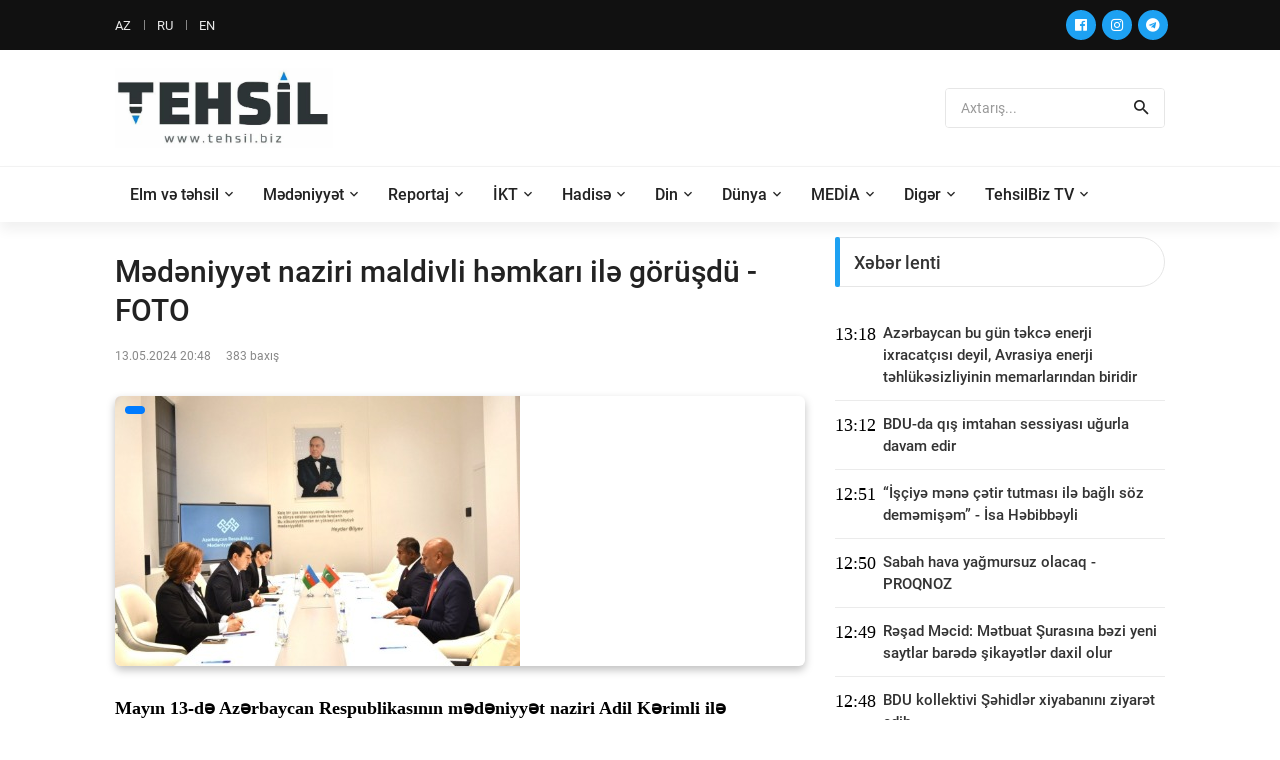

--- FILE ---
content_type: text/html; charset=utf-8
request_url: https://tehsil.biz/news/az/75308/Mdniyyt-naziri-maldivli-hmkar-il-grd-FOTO
body_size: 16341
content:
<!DOCTYPE html>
<head>
<meta name="author" content="">
<meta name="description" content="">
<meta name="theme-color" content="#1da1f2">
<meta http-equiv="Content-Type" content="text/html;charset=UTF-8"/>
<meta name="viewport" content="width=device-width, initial-scale=1.0">
<title>Mədəniyyət naziri maldivli həmkarı ilə görüşdü - FOTO</title>

<meta property="og:url" 		content="https://www.tehsil.biz/news/az/75308/Mdniyyt-naziri-maldivli-hmkar-il-grd-FOTO" /> 
<meta property="og:title" 		content="Mədəniyyət naziri maldivli həmkarı ilə görüşdü - FOTO" /> 
<meta property="og:description" content="" /> 
<meta property="og:image" 		content="https://tehsil.biz/uploads/news/small/news_20240513084811.jpg" />

<meta name="description" 		content="">
<meta name="keywords" 			content="">

<!-- Favicon -->
<link rel="shortcut icon" type="image/x-icon" href="/fav.png" />

<!-- Stylesheet CSS -->
<link rel="stylesheet" type="text/css" href="/templates/default/css/bootstrap.min.css">
<link rel="stylesheet" type="text/css" href="/templates/default/fonts/fontawesome-5.0.8/css/fontawesome-all.min.css">
<link rel="stylesheet" type="text/css" href="/templates/default/fonts/iconic/css/material-design-iconic-font.min.css">
<link rel="stylesheet" type="text/css" href="/templates/default/css/animate.css">
<link rel="stylesheet" type="text/css" href="/templates/default/css/hamburgers.min.css">
<link rel="stylesheet" type="text/css" href="/templates/default/css/animsition.min.css">
<link rel="stylesheet" type="text/css" href="/templates/default/css/util.min.css">
<link rel="stylesheet" type="text/css" href="/templates/default/css/stylesheet.css?v=dsldddddldds">
</head>
<body>

<!-- Animsition Loader 
<div class="animsition-preloader">
	<div><div class="utf-spinner-one"></div></div>
</div>
-->

<!-- Header -->
<header> 
  <!-- Header desktop -->
  <div class="utf-container-menu-block">
    <div class="topbar">
      <div class="utf-content-topbar container h-100">
        <div class="utf-left-topbar">
            <a class="utf-left-topbar-item" href="/lang/az">AZ</a><a class="utf-left-topbar-item" href="/lang/ru">RU</a><a class="utf-left-topbar-item" href="/lang/en">EN</a>		</div>
        <div class="utf-right-topbar"> 
			<a target="_blank" href="https://www.facebook.com/bizimtehsilimiz/"><span class="fab fa-facebook"></span></a>
			<a target="_blank" href="https://instagram.com/tehsil.biz"><span class="fab fa-instagram"></span></a>
			<a target="_blank" href="https://t.me/TehsilBiz"><span class="fab fa-telegram"></span></a>			
		</div>
      </div>
    </div>
    
    <!-- Header Mobile -->
    <div class="utf-wrap-header-mobile"> 
      <!-- Logo moblie -->
      <div class="logo-mobile"><a href="/"><img src="/templates/default/images/logo-tehsil.png" alt="Logo"></a></div>
      
      <!-- Button show menu -->
      <div class="btn-show-menu-mobile hamburger hamburger--squeeze m-r--8"> 
		  <span class="hamburger-box"> 
			<span class="hamburger-inner"></span> 
		  </span> 
	  </div>
    </div>
    <!-- Menu Mobile -->
    <div class="menu-mobile">
		<ul class="main-menu-m">
								<li>
						<a href="/category/az/1/Elm-v-thsil">
							Elm və təhsil						</a>
													<ul class="sub-menu-m">
																		<li>
											<a href="/category/az/8/Mktbqdr-thsil">
												Məktəbəqədər təhsil											</a>
										</li>
																				<li>
											<a href="/category/az/9/Mktblr">
												Məktəblər											</a>
										</li>
																				<li>
											<a href="/category/az/10/Ali-thsil">
												Ali təhsil											</a>
										</li>
																				<li>
											<a href="/category/az/12/Kolleclr">
												Kolleclər											</a>
										</li>
																				<li>
											<a href="/category/az/30/Pe-thsili">
												Peşə təhsili											</a>
										</li>
																				<li>
											<a href="/category/az/42/Hrbi-thsili">
												Hərbi təhsili											</a>
										</li>
										
							</ul>
							<span class="arrow-main-menu-m"> <i class="fa fa-angle-right" aria-hidden="true"></i> </span>
												</li>
										<li>
						<a href="/category/az/7/Mdniyyt">
							Mədəniyyət						</a>
											</li>
										<li>
						<a href="/category/az/19/Reportaj">
							Reportaj						</a>
													<ul class="sub-menu-m">
																		<li>
											<a href="/category/az/34/Msahib">
												Müsahibə											</a>
										</li>
										
							</ul>
							<span class="arrow-main-menu-m"> <i class="fa fa-angle-right" aria-hidden="true"></i> </span>
												</li>
										<li>
						<a href="/category/az/25/KT">
							İKT						</a>
											</li>
										<li>
						<a href="/category/az/26/Hadis">
							Hadisə						</a>
											</li>
										<li>
						<a href="/category/az/29/Din">
							Din						</a>
											</li>
										<li>
						<a href="/category/az/31/Dnya">
							Dünya						</a>
													<ul class="sub-menu-m">
																		<li>
											<a href="/category/az/44/test113">
												test113											</a>
										</li>
										
							</ul>
							<span class="arrow-main-menu-m"> <i class="fa fa-angle-right" aria-hidden="true"></i> </span>
												</li>
										<li>
						<a href="/category/az/33/MEDA">
							MEDİA						</a>
											</li>
										<li>
						<a href="/category/az/36/Digr">
							Digər						</a>
													<ul class="sub-menu-m">
																		<li>
											<a href="/category/az/4/Xaricd-thsil">
												Xaricdə təhsil											</a>
										</li>
																				<li>
											<a href="/category/az/5/Video-xbrlr">
												Video xəbərlər											</a>
										</li>
																				<li>
											<a href="/category/az/6/Elanlar">
												Elanlar											</a>
										</li>
																				<li>
											<a href="/category/az/14/ikaytlr">
												Şikayətlər											</a>
										</li>
																				<li>
											<a href="/category/az/15/Maraql">
												Maraqlı											</a>
										</li>
																				<li>
											<a href="/category/az/16/Dvlt-qulluu">
												Dövlət qulluğu											</a>
										</li>
																				<li>
											<a href="/category/az/23/Aradrma">
												Araşdırma											</a>
										</li>
																				<li>
											<a href="/category/az/24/Mllif-yazlar">
												Müəllif yazıları											</a>
										</li>
																				<li>
											<a href="/category/az/28/Blglrd-thsil">
												Bölgələrdə təhsil											</a>
										</li>
																				<li>
											<a href="/category/az/32/Salamlq">
												Sağlamlıq											</a>
										</li>
																				<li>
											<a href="/category/az/35/Faydal-materiallar">
												Faydalı materiallar											</a>
										</li>
																				<li>
											<a href="/category/az/39/Thsild-idman">
												Təhsildə idman											</a>
										</li>
																				<li>
											<a href="/category/az/40/Statistika">
												Statistika											</a>
										</li>
																				<li>
											<a href="/category/az/41/Tarix">
												Tarix											</a>
										</li>
										
							</ul>
							<span class="arrow-main-menu-m"> <i class="fa fa-angle-right" aria-hidden="true"></i> </span>
												</li>
										<li>
						<a href="/category/az/38/TehsilBiz-TV">
							TehsilBiz TV						</a>
											</li>
							</ul>
    </div>
    
    <!--  -->
    <div class="wrap-logo container"> 
      <!-- Logo desktop -->
      <div class="logo"> <a href="/"><img src="/templates/default/images/logo-tehsil.png" height="80" alt="LOGO"></a> </div>
      
      <!-- Banner Ad -->
      <div class="utf-ad-banner-header"> 

						
			<div class="pos-relative __news-search-aera size-a-2 bo-1-rad-4 of-hidden bocl11 cs_search">
			
				<form method="POST" action="/search" style="height: 38px;">
					<input class="f1-s-1 cl6 plh9 s-full p-l-15 p-r-45" type="text" autocomplete="off" name="search_text" placeholder="Axtarış...">
					<button class="flex-c-c size-a-1 ab-t-r fs-20 cl2 hov-cl10 trans-03"> <i class="zmdi zmdi-search"></i> </button>
				</form>
				
			</div>
		
	
	  </div>
    </div>
    
    <!--  -->
    <div class="utf-wrap-main-nav">
      <div class="main-nav"> 
        <!-- Menu desktop -->
        <nav class="utf-menu-desktop"> <a class="logo-stick" href="/"> <img src="/templates/default/images/logo-tehsil.png" alt="LOGO"> </a>
          <ul class="main-menu">
							
				
				
				<li>
					<a href="/category/az/1/Elm-v-thsil" class="nav-link" id="dropdown_1" data-toggle="dropdown_" aria-haspopup="true" aria-expanded="false" >Elm və təhsil</a>
								<ul class="sub-menu">
												<li><a  href="/category/az/8/Mktbqdr-thsil">Məktəbəqədər təhsil</a></li>
														<li><a  href="/category/az/9/Mktblr">Məktəblər</a></li>
														<li><a  href="/category/az/10/Ali-thsil">Ali təhsil</a></li>
														<li><a  href="/category/az/12/Kolleclr">Kolleclər</a></li>
														<li><a  href="/category/az/30/Pe-thsili">Peşə təhsili</a></li>
														<li><a  href="/category/az/42/Hrbi-thsili">Hərbi təhsili</a></li>
							
				</ul>
								</li>
								
				
				
				<li>
					<a class="nav-link" href="/category/az/7/Mdniyyt" >Mədəniyyət</a>
								</li>
								
				
				
				<li>
					<a href="/category/az/19/Reportaj" class="nav-link" id="dropdown_19" data-toggle="dropdown_" aria-haspopup="true" aria-expanded="false" >Reportaj</a>
								<ul class="sub-menu">
												<li><a  href="/category/az/34/Msahib">Müsahibə</a></li>
							
				</ul>
								</li>
								
				
				
				<li>
					<a class="nav-link" href="/category/az/25/KT" >İKT</a>
								</li>
								
				
				
				<li>
					<a class="nav-link" href="/category/az/26/Hadis" >Hadisə</a>
								</li>
								
				
				
				<li>
					<a class="nav-link" href="/category/az/29/Din" >Din</a>
								</li>
								
				
				
				<li>
					<a href="/category/az/31/Dnya" class="nav-link" id="dropdown_31" data-toggle="dropdown_" aria-haspopup="true" aria-expanded="false" >Dünya</a>
								<ul class="sub-menu">
												<li><a  href="/category/az/44/test113">test113</a></li>
							
				</ul>
								</li>
								
				
				
				<li>
					<a class="nav-link" href="/category/az/33/MEDA" >MEDİA</a>
								</li>
								
				
				
				<li>
					<a href="/category/az/36/Digr" class="nav-link" id="dropdown_36" data-toggle="dropdown_" aria-haspopup="true" aria-expanded="false" >Digər</a>
								<ul class="sub-menu">
												<li><a  href="/category/az/4/Xaricd-thsil">Xaricdə təhsil</a></li>
														<li><a  href="/category/az/5/Video-xbrlr">Video xəbərlər</a></li>
														<li><a  href="/category/az/6/Elanlar">Elanlar</a></li>
														<li><a  href="/category/az/14/ikaytlr">Şikayətlər</a></li>
														<li><a  href="/category/az/15/Maraql">Maraqlı</a></li>
														<li><a  href="/category/az/16/Dvlt-qulluu">Dövlət qulluğu</a></li>
														<li><a  href="/category/az/23/Aradrma">Araşdırma</a></li>
														<li><a  href="/category/az/24/Mllif-yazlar">Müəllif yazıları</a></li>
														<li><a  href="/category/az/28/Blglrd-thsil">Bölgələrdə təhsil</a></li>
														<li><a  href="/category/az/32/Salamlq">Sağlamlıq</a></li>
														<li><a  href="/category/az/35/Faydal-materiallar">Faydalı materiallar</a></li>
														<li><a  href="/category/az/39/Thsild-idman">Təhsildə idman</a></li>
														<li><a  href="/category/az/40/Statistika">Statistika</a></li>
														<li><a  href="/category/az/41/Tarix">Tarix</a></li>
							
				</ul>
								</li>
								
				
				
				<li>
					<a class="nav-link" href="/category/az/38/TehsilBiz-TV" >TehsilBiz TV</a>
								</li>
				          </ul>
        </nav>
      </div>
    </div>
  </div>
</header>

<!-- Content -->
<section class="bg0 p-b-40 p-t-15 cs_container">
	<div class="container">
		<div class="row justify-content-center">
			<div class="col-md-10 col-lg-8 p-b-30">
				<div class="p-r-0-sr991"> 
				
					<div class="p-b-30 bad-bor1 m-b-40"> 
						<h3 class="f1-l-3 cl2 p-b-16 p-t-15 respon2">
							Mədəniyyət naziri maldivli həmkarı ilə görüşdü - FOTO						</h3>
						<div class="flex-wr-s-s p-b-30"> 
							<span class="f1-s-3 cl8 m-r-15"> 
								<span>13.05.2024 20:48</span> 
							</span> 
							
							<span class="f1-s-3 cl8 m-r-15">
								383 baxış							</span> 
						
						</div>
			
														<div class="wrap-pic-max-w m-b-30 pos-relative">
									<span class="dis-sub-item-tag">
																			</span> 
									<img src="/uploads/news/small/news_20240513084811.jpg" alt="IMG"> 
								</div>
														
						
						<div class="row" style="width: 100%;">
							<div class="col-md-12 cs_content_news_col cs_content_photo_size">
								<p><strong>Mayın 13-də Azərbaycan Respublikasının mədəniyyət naziri Adil Kərimli ilə &ldquo;Şuşa &ndash;İslam d&uuml;nyasının mədəniyyət paytaxtı 2024&rdquo; ilinin rəsmi a&ccedil;ılış mərasimi &ccedil;ər&ccedil;ivəsində &ouml;lkəmizdə səfərdə olan Maldiv Respublikasının dhivehi dili, mədəniyyət və irs naziri Adam Nasir İbrahim arasında ikitərəfli g&ouml;r&uuml;ş ke&ccedil;irilib.</strong></p>

<p>Nazirlikdən&nbsp;<strong>&quot;Tehsil.biz&quot;</strong>ə&nbsp;verilən məlumata g&ouml;rə, qonağı salamlayan nazir &ldquo;Şuşa &ndash; İslam d&uuml;nyasının mədəniyyət paytaxtı 2024&rdquo; ilinin rəsmi a&ccedil;ılış mərasimində iştirakına g&ouml;rə təşəkk&uuml;r&uuml;n&uuml; bildirib.</p>

<ul>
</ul>

<p>Azərbaycanın Şuşa şəhərinin tarixi-mədəni zənginliklərindən s&ouml;z a&ccedil;an nazir bu qədim şəhərin xalqımıza bəxş etdiyi g&ouml;rkəmli mədəniyyət və ədəbiyyat xadimləri haqqında məlumat verib.</p>

<p>Nazir bu il Azərbaycanın qlobal əhəmiyyətli bir tədbirə &ndash; BMT-nin İqlim Dəyişmələri &uuml;zrə &Ccedil;ər&ccedil;ivə Konvensiyası Tərəflər Konfransının 29-cu sessiyasına (COP29) ev sahibliyi edəcəyi diqqətə &ccedil;atdırılıb. Bildirilib ki, COP29-da iqlim dəyişikliyinin mədəniyyət sahəsinə təsiri, habelə ətraf m&uuml;hitin qorunmasında mədəniyyətin rolu məsələləri ilə bağlı x&uuml;susi m&uuml;zakirələr aparılacaq.</p>

<p>Maldiv Respublikasının dhivehi dili, mədəniyyət və irs naziri Adam Nasir İbrahim &ouml;lkəmizə səfərindən məmnunluğunu bildirib, &ldquo;Şuşa &ndash; İslam d&uuml;nyasının mədəniyyət paytaxtı 2024&rdquo; ilinin rəsmi a&ccedil;ılışının y&uuml;ksək səviyyədə təşkilinə g&ouml;rə təbriklərini &ccedil;atdırıb.</p>

<p>Qonaq nazir &ouml;lkəmizlə mədəni əməkdaşlıqda maraqlı olduqlarını deyib, mədəniyyət g&uuml;nlərinin təşkili ilə bağlı fikir m&uuml;badiləsi aparılıb.</p>

<p><a data-id="0" href="https://apa.az/storage/news/2024/may/13/resize/66423f50a523266423f50a5233171561761666423f50a523066423f50a5231.jpeg" title=""><img alt="Mədəniyyət naziri maldivli həmkarı ilə görüşüb" src="https://apa.az/storage/news/2024/may/13/big/66423f50a523266423f50a5233171561761666423f50a523066423f50a5231.jpeg" /></a></p>
							</div>
						</div>
						
												
						
												
						<div class="row">
							<div class="col-md-12 mt-4">
								<!-- Go to www.addthis.com/dashboard to customize your tools --> <script type="text/javascript" src="//s7.addthis.com/js/300/addthis_widget.js#pubid=ra-5fd9e418602f2bc4"></script>
								<!-- Go to www.addthis.com/dashboard to customize your tools --> <div class="addthis_inline_share_toolbox"></div>
							</div>
						</div>
						
					</div>
				</div>
			</div>
			<div class="col-md-10 col-lg-4 p-b-30">
				<div class="p-b-23" style="
	max-height: 1000px; 
	overflow-x: hidden;
    overflow-y: visible;
">
	<div class="how2 how2-cl2 flex-s-c">
		<h3 class="f1-m-2 cl3 tab01-title">
			Xəbər lenti		</h3>
	</div>
	<ul class="p-t-35">
		
						<li class="flex-wr-sb-s bad-bor1 m-b-12 p-b-12">
					<div class="size-a-8">
						13:18					</div>
					<a href="/news/az/87781/Azrbaycan-bu-gn-tkc-enerji-ixracats-deyil-Avrasiya-enerji-thlksizliyinin-memarlarndan-biridir" class="size-w-3 f1-s-7 cl3 hov-cl10 trans-03">
						Azərbaycan bu gün təkcə enerji ixracatçısı deyil, Avrasiya enerji təhlükəsizliyinin memarlarından biridir					</a> 
				</li>  
								<li class="flex-wr-sb-s bad-bor1 m-b-12 p-b-12">
					<div class="size-a-8">
						13:12					</div>
					<a href="/news/az/87780/BDU-da-q-imtahan-sessiyas-uurla-davam-edir" class="size-w-3 f1-s-7 cl3 hov-cl10 trans-03">
						BDU-da qış imtahan sessiyası uğurla davam edir					</a> 
				</li>  
								<li class="flex-wr-sb-s bad-bor1 m-b-12 p-b-12">
					<div class="size-a-8">
						12:51					</div>
					<a href="/news/az/87779/iy-mn-tir-tutmas-il-bal-sz-demmim-sa-Hbibbyli" class="size-w-3 f1-s-7 cl3 hov-cl10 trans-03">
						“İşçiyə mənə çətir tutması ilə bağlı söz deməmişəm” - İsa Həbibbəyli					</a> 
				</li>  
								<li class="flex-wr-sb-s bad-bor1 m-b-12 p-b-12">
					<div class="size-a-8">
						12:50					</div>
					<a href="/news/az/87778/Sabah-hava-yamursuz-olacaq-PROQNOZ" class="size-w-3 f1-s-7 cl3 hov-cl10 trans-03">
						Sabah hava yağmursuz olacaq - PROQNOZ					</a> 
				</li>  
								<li class="flex-wr-sb-s bad-bor1 m-b-12 p-b-12">
					<div class="size-a-8">
						12:49					</div>
					<a href="/news/az/87777/Rad-Mcid-Mtbuat-urasna-bzi-yeni-saytlar-bard-ikaytlr-daxil-olur" class="size-w-3 f1-s-7 cl3 hov-cl10 trans-03">
						Rəşad Məcid: Mətbuat Şurasına bəzi yeni saytlar barədə şikayətlər daxil olur					</a> 
				</li>  
								<li class="flex-wr-sb-s bad-bor1 m-b-12 p-b-12">
					<div class="size-a-8">
						12:48					</div>
					<a href="/news/az/87776/BDU-kollektivi-hidlr-xiyabann-ziyart-edib" class="size-w-3 f1-s-7 cl3 hov-cl10 trans-03">
						BDU kollektivi Şəhidlər xiyabanını ziyarət edib					</a> 
				</li>  
								<li class="flex-wr-sb-s bad-bor1 m-b-12 p-b-12">
					<div class="size-a-8">
						12:47					</div>
					<a href="/news/az/87775/Mdniyyt-v-ncsnt-Universitetind-20-Yanvar-hidlrinin-xatirsi-anlb" class="size-w-3 f1-s-7 cl3 hov-cl10 trans-03">
						Mədəniyyət və İncəsənət Universitetində 20 Yanvar şəhidlərinin xatirəsi anılıb					</a> 
				</li>  
								<li class="flex-wr-sb-s bad-bor1 m-b-12 p-b-12">
					<div class="size-a-8">
						12:46					</div>
					<a href="/news/az/87774/BDU-THE-nin-ixtisaslar-zr-reytinq-siyahsnda-yer-alb" class="size-w-3 f1-s-7 cl3 hov-cl10 trans-03">
						BDU THE-nin ixtisaslar üzrə reytinq siyahısında yer alıb					</a> 
				</li>  
								<li class="flex-wr-sb-s bad-bor1 m-b-12 p-b-12">
					<div class="size-a-8">
						12:40					</div>
					<a href="/news/az/87773/UNEC-ixtisaslar-zr-dnya-reytinqind-uur-qazanb" class="size-w-3 f1-s-7 cl3 hov-cl10 trans-03">
						UNEC ixtisaslar üzrə dünya reytinqində uğur qazanıb					</a> 
				</li>  
								<li class="flex-wr-sb-s bad-bor1 m-b-12 p-b-12">
					<div class="size-a-8">
						12:38					</div>
					<a href="/news/az/87772/Bakda-Konfutsi-nstitutu-Kuboku-stolst-tennis-turniri-keirilib" class="size-w-3 f1-s-7 cl3 hov-cl10 trans-03">
						Bakıda Konfutsi İnstitutu Kuboku stolüstü tennis turniri keçirilib					</a> 
				</li>  
								<li class="flex-wr-sb-s bad-bor1 m-b-12 p-b-12">
					<div class="size-a-8">
						12:37					</div>
					<a href="/news/az/87771/Gnel-amilova-Dil-bir-gnd-pozulmur-o-sssiz-amma-ardcl-kild-zdlnir" class="size-w-3 f1-s-7 cl3 hov-cl10 trans-03">
						Günel Şamilova: Dil bir gündə pozulmur, o, səssiz, amma ardıcıl şəkildə zədələnir					</a> 
				</li>  
								<li class="flex-wr-sb-s bad-bor1 m-b-12 p-b-12">
					<div class="size-a-8">
						12:36					</div>
					<a href="/news/az/87770/Azrbaycanl-alim-beynlxalq-jurnala-xarici-redaktor-seilib" class="size-w-3 f1-s-7 cl3 hov-cl10 trans-03">
						Azərbaycanlı alim beynəlxalq jurnala xarici redaktor seçilib					</a> 
				</li>  
								<li class="flex-wr-sb-s bad-bor1 m-b-12 p-b-12">
					<div class="size-a-8">
						12:36					</div>
					<a href="/news/az/87769/Crrahi-Platforma-tdris-portal-beynlxalq-istifady-hazrlanr" class="size-w-3 f1-s-7 cl3 hov-cl10 trans-03">
						“Cərrahi Platforma” tədris portalı beynəlxalq istifadəyə hazırlanır					</a> 
				</li>  
								<li class="flex-wr-sb-s bad-bor1 m-b-12 p-b-12">
					<div class="size-a-8">
						12:34					</div>
					<a href="/news/az/87768/Formativ-qiymtlndirm-il-bal-metodik-vsait-hazrlanb" class="size-w-3 f1-s-7 cl3 hov-cl10 trans-03">
						Formativ qiymətləndirmə ilə bağlı metodik vəsait hazırlanıb					</a> 
				</li>  
								<li class="flex-wr-sb-s bad-bor1 m-b-12 p-b-12">
					<div class="size-a-8">
						18:45					</div>
					<a href="/news/az/87767/UNEC-d-20-Yanvara-hsr-olunmu-hibrid-kitab-srgisi-tkil-olunub" class="size-w-3 f1-s-7 cl3 hov-cl10 trans-03">
						UNEC-də 20 Yanvara həsr olunmuş hibrid kitab sərgisi təşkil olunub					</a> 
				</li>  
								<li class="flex-wr-sb-s bad-bor1 m-b-12 p-b-12">
					<div class="size-a-8">
						18:44					</div>
					<a href="/news/az/87766/20-Yanvar-facisinin-36-c-ildnm-Fransz-dili-kafedrasnda-qeyd-edilib" class="size-w-3 f1-s-7 cl3 hov-cl10 trans-03">
						20 Yanvar faciəsinin 36-cı ildönümü Fransız dili kafedrasında qeyd edilib					</a> 
				</li>  
								<li class="flex-wr-sb-s bad-bor1 m-b-12 p-b-12">
					<div class="size-a-8">
						18:43					</div>
					<a href="/news/az/87765/ADU-da-20-Yanvar-facisin-hsr-olunmu-tdbir-keirilib" class="size-w-3 f1-s-7 cl3 hov-cl10 trans-03">
						ADU-da 20 Yanvar faciəsinə həsr olunmuş tədbir keçirilib					</a> 
				</li>  
								<li class="flex-wr-sb-s bad-bor1 m-b-12 p-b-12">
					<div class="size-a-8">
						18:42					</div>
					<a href="/news/az/87764/Azrbaycan-xalqnn-qhrmanlq-v-mbariz-salnamsi-20-Yanvar-mumxalq-Hzn-Gn" class="size-w-3 f1-s-7 cl3 hov-cl10 trans-03">
						Azərbaycan xalqının qəhrəmanlıq və mübarizə salnaməsi: 20 Yanvar – Ümumxalq Hüzn Günü					</a> 
				</li>  
								<li class="flex-wr-sb-s bad-bor1 m-b-12 p-b-12">
					<div class="size-a-8">
						18:41					</div>
					<a href="/news/az/87763/ADU-mllimlri-Bak-Tbbs-Qrupunun-beynlxalq-konfransnda-itirak-ediblr" class="size-w-3 f1-s-7 cl3 hov-cl10 trans-03">
						ADU müəllimləri Bakı Təşəbbüs Qrupunun beynəlxalq konfransında iştirak ediblər					</a> 
				</li>  
								<li class="flex-wr-sb-s bad-bor1 m-b-12 p-b-12">
					<div class="size-a-8">
						18:40					</div>
					<a href="/news/az/87762/Aqin-liyev-Azrbaycan-dilinin-ind-tdrisi-missiyasn-hyata-keirmk-rfli-idir" class="size-w-3 f1-s-7 cl3 hov-cl10 trans-03">
						Aqşin Əliyev: Azərbaycan dilinin Çində tədrisi missiyasını həyata keçirmək şərəfli işdir					</a> 
				</li>  
								<li class="flex-wr-sb-s bad-bor1 m-b-12 p-b-12">
					<div class="size-a-8">
						18:39					</div>
					<a href="/news/az/87761/raqn-Badadiyun-qzetind-azrbaycanl-alimin-kitab-haqqnda-mqal-drc-olunub" class="size-w-3 f1-s-7 cl3 hov-cl10 trans-03">
						İraqın “Bağdadiyun” qəzetində azərbaycanlı alimin kitabı haqqında məqalə dərc olunub					</a> 
				</li>  
								<li class="flex-wr-sb-s bad-bor1 m-b-12 p-b-12">
					<div class="size-a-8">
						18:37					</div>
					<a href="/news/az/87760/20-Yanvar-facisi-xalqmzn-istiqlal-savann-milli-irad-v-azadlnn-tntnsidir" class="size-w-3 f1-s-7 cl3 hov-cl10 trans-03">
						20 Yanvar faciəsi xalqımızın istiqlal savaşının, milli iradə və azadlığının təntənəsidir					</a> 
				</li>  
								<li class="flex-wr-sb-s bad-bor1 m-b-12 p-b-12">
					<div class="size-a-8">
						18:36					</div>
					<a href="/news/az/87759/Mrkzi-Elmi-Kitabxana-2025-ci-ildki-faliyytin-dair-hesabat-verib" class="size-w-3 f1-s-7 cl3 hov-cl10 trans-03">
						Mərkəzi Elmi Kitabxana 2025-ci ildəki fəaliyyətinə dair hesabat verib					</a> 
				</li>  
								<li class="flex-wr-sb-s bad-bor1 m-b-12 p-b-12">
					<div class="size-a-8">
						18:34					</div>
					<a href="/news/az/87758/MEK-d-20-Yanvar-facisinin-36-c-ildnmn-hsr-olunmu-srgi-tkil-edilib" class="size-w-3 f1-s-7 cl3 hov-cl10 trans-03">
						MEK-də 20 Yanvar faciəsinin 36-cı ildönümünə həsr olunmuş sərgi təşkil edilib					</a> 
				</li>  
								<li class="flex-wr-sb-s bad-bor1 m-b-12 p-b-12">
					<div class="size-a-8">
						18:33					</div>
					<a href="/news/az/87757/Gnc-Dvlt-Universitetind-20-Yanvar-facisinin-36-c-ildnm-anlb" class="size-w-3 f1-s-7 cl3 hov-cl10 trans-03">
						Gəncə Dövlət Universitetində 20 Yanvar faciəsinin 36-cı ildönümü anılıb					</a> 
				</li>  
								<li class="flex-wr-sb-s bad-bor1 m-b-12 p-b-12">
					<div class="size-a-8">
						18:31					</div>
					<a href="/news/az/87756/Pedaqoji-Universitetd-20-Yanvar-hidlrinin-xatirsi-anlb" class="size-w-3 f1-s-7 cl3 hov-cl10 trans-03">
						Pedaqoji Universitetdə 20 Yanvar şəhidlərinin xatirəsi anılıb					</a> 
				</li>  
								<li class="flex-wr-sb-s bad-bor1 m-b-12 p-b-12">
					<div class="size-a-8">
						18:30					</div>
					<a href="/news/az/87755/TAU-da-masir-laboratoriya-infrastrukturu-v-milli-elmi-snaye-platformalar-formaladrlr" class="size-w-3 f1-s-7 cl3 hov-cl10 trans-03">
						TAU-da müasir laboratoriya infrastrukturu və milli elmi-sənaye platformaları formalaşdırılır					</a> 
				</li>  
								<li class="flex-wr-sb-s bad-bor1 m-b-12 p-b-12">
					<div class="size-a-8">
						18:29					</div>
					<a href="/news/az/87754/Tlblr-n-yeni-hquqi-status-tcrb-mddti-mk-mqavilsi-il-rsmildirilck" class="size-w-3 f1-s-7 cl3 hov-cl10 trans-03">
						Tələbələr üçün yeni hüquqi status: təcrübə müddəti əmək müqaviləsi ilə rəsmiləşdiriləcək					</a> 
				</li>  
								<li class="flex-wr-sb-s bad-bor1 m-b-12 p-b-12">
					<div class="size-a-8">
						18:28					</div>
					<a href="/news/az/87753/Frdi-istedad-v-sistemli-yanama-olimpiada-nticlrinin-thlili" class="size-w-3 f1-s-7 cl3 hov-cl10 trans-03">
						Fərdi istеdad vә sistеmli yanaşma: olimpiada nәticәlәrinin tәhlili					</a> 
				</li>  
								<li class="flex-wr-sb-s bad-bor1 m-b-12 p-b-12">
					<div class="size-a-8">
						18:27					</div>
					<a href="/news/az/87752/UNEC-Dnya-qtisadi-Forumunun-Qlobal-Risklr-Hesabat-2026nn-rsmi-trfda-seilib" class="size-w-3 f1-s-7 cl3 hov-cl10 trans-03">
						UNEC Dünya İqtisadi Forumunun “Qlobal Risklər Hesabatı 2026”nın rəsmi tərəfdaşı seçilib					</a> 
				</li>  
								<li class="flex-wr-sb-s bad-bor1 m-b-12 p-b-12">
					<div class="size-a-8">
						18:25					</div>
					<a href="/news/az/87751/PMS-imtahannn-II-mrhlsinin-yekun-nticlri-elan-olunub" class="size-w-3 f1-s-7 cl3 hov-cl10 trans-03">
						PMS imtahanının II mərhələsinin yekun nəticələri elan olunub					</a> 
				</li>  
								<li class="flex-wr-sb-s bad-bor1 m-b-12 p-b-12">
					<div class="size-a-8">
						16:08					</div>
					<a href="/news/az/87750/20-Yanvar-milli-qrur-tariximiz-dyirmi-masa" class="size-w-3 f1-s-7 cl3 hov-cl10 trans-03">
						20 Yanvar: milli qürur tariximiz – dəyirmi masa					</a> 
				</li>  
								<li class="flex-wr-sb-s bad-bor1 m-b-12 p-b-12">
					<div class="size-a-8">
						15:56					</div>
					<a href="/news/az/87749/Qar-yaacaq-ovun-olacaq-Xbrdarlq" class="size-w-3 f1-s-7 cl3 hov-cl10 trans-03">
						Qar yağacaq, çovğun olacaq - Xəbərdarlıq					</a> 
				</li>  
								<li class="flex-wr-sb-s bad-bor1 m-b-12 p-b-12">
					<div class="size-a-8">
						15:39					</div>
					<a href="/news/az/87748/Paytaxt-mktblrind-mumxalq-Hzn-Gnn-hsr-olunmu-tdbirlr-keirilib" class="size-w-3 f1-s-7 cl3 hov-cl10 trans-03">
						Paytaxt məktəblərində Ümumxalq Hüzn Gününə həsr olunmuş tədbirlər keçirilib					</a> 
				</li>  
								<li class="flex-wr-sb-s bad-bor1 m-b-12 p-b-12">
					<div class="size-a-8">
						15:33					</div>
					<a href="/news/az/87747/DM-Azrbaycan-dili-zr-flsf-doktoru-imtahanna-qeydiyyat-elan-edib" class="size-w-3 f1-s-7 cl3 hov-cl10 trans-03">
						DİM Azərbaycan dili üzrə fəlsəfə doktoru imtahanına qeydiyyat elan edib					</a> 
				</li>  
								<li class="flex-wr-sb-s bad-bor1 m-b-12 p-b-12">
					<div class="size-a-8">
						15:32					</div>
					<a href="/news/az/87746/Nvbti-TOEFL-iBT-imtahan-keirilck" class="size-w-3 f1-s-7 cl3 hov-cl10 trans-03">
						Növbəti TOEFL iBT imtahanı keçiriləcək					</a> 
				</li>  
								<li class="flex-wr-sb-s bad-bor1 m-b-12 p-b-12">
					<div class="size-a-8">
						15:31					</div>
					<a href="/news/az/87745/Prezident-lham-liyevin-Azrbaycan-dili-il-bal-sas-mesajlar-v-milli-thlksizlik-konsepsiyas" class="size-w-3 f1-s-7 cl3 hov-cl10 trans-03">
						Prezident İlham Əliyevin Azərbaycan dili ilə bağlı əsas mesajları və milli təhlükəsizlik konsepsiyası					</a> 
				</li>  
								<li class="flex-wr-sb-s bad-bor1 m-b-12 p-b-12">
					<div class="size-a-8">
						15:27					</div>
					<a href="/news/az/87744/BilBacar-msabiqsinin-II-yar-mrhlsin-start-verilib" class="size-w-3 f1-s-7 cl3 hov-cl10 trans-03">
						BilBacar müsabiqəsinin II yarış mərhələsinə start verilib					</a> 
				</li>  
								<li class="flex-wr-sb-s bad-bor1 m-b-12 p-b-12">
					<div class="size-a-8">
						15:22					</div>
					<a href="/news/az/87743/Azrbaycanda-elmi-tdqiqatla-mul-olan-mtxssislrin-say-aqlanb" class="size-w-3 f1-s-7 cl3 hov-cl10 trans-03">
						Azərbaycanda elmi tədqiqatla məşğul olan mütəxəssislərin sayı açıqlanıb					</a> 
				</li>  
								<li class="flex-wr-sb-s bad-bor1 m-b-12 p-b-12">
					<div class="size-a-8">
						15:21					</div>
					<a href="/news/az/87742/Prezident-liyevin-dililikdn-aq-drsi-professor-Mahir-Hseynova-yazr" class="size-w-3 f1-s-7 cl3 hov-cl10 trans-03">
						Prezident Əliyevin dilçilikdən açıq dərsi - professor Mahirə Hüseynova yazır					</a> 
				</li>  
								<li class="flex-wr-sb-s bad-bor1 m-b-12 p-b-12">
					<div class="size-a-8">
						12:21					</div>
					<a href="/news/az/87741/Akademik-mktblilrl-grck" class="size-w-3 f1-s-7 cl3 hov-cl10 trans-03">
						Akademik məktəblilərlə görüşəcək					</a> 
				</li>  
								<li class="flex-wr-sb-s bad-bor1 m-b-12 p-b-12">
					<div class="size-a-8">
						12:15					</div>
					<a href="/news/az/87740/Trblr-ziyartgah-snacaq-v-istiqamtverici-mkan-rolunu-oynayb-Rizvan-Qarabal" class="size-w-3 f1-s-7 cl3 hov-cl10 trans-03">
						Türbələr ziyarətgah, sığınacaq və istiqamətverici məkan rolunu oynayıb – Rizvan Qarabağlı					</a> 
				</li>  
								<li class="flex-wr-sb-s bad-bor1 m-b-12 p-b-12">
					<div class="size-a-8">
						12:12					</div>
					<a href="/news/az/87739/UNEC-rektoru-Sni-intellektin-doru-v-yanl-olduunu-kim-myyn-edir" class="size-w-3 f1-s-7 cl3 hov-cl10 trans-03">
						UNEC rektoru: “Süni intellektin doğru və yanlış olduğunu kim müəyyən edir?”					</a> 
				</li>  
								<li class="flex-wr-sb-s bad-bor1 m-b-12 p-b-12">
					<div class="size-a-8">
						12:08					</div>
					<a href="/news/az/87738/iddtli-geomaqnit-qasras-olacaq" class="size-w-3 f1-s-7 cl3 hov-cl10 trans-03">
						Şiddətli geomaqnit qasırğası olacaq					</a> 
				</li>  
								<li class="flex-wr-sb-s bad-bor1 m-b-12 p-b-12">
					<div class="size-a-8">
						12:07					</div>
					<a href="/news/az/87737/Valideyn-gz-il-Polis-Akademiyas-glcy-alan-qap" class="size-w-3 f1-s-7 cl3 hov-cl10 trans-03">
						Valideyn gözü ilə Polis Akademiyası: gələcəyə açılan qapı					</a> 
				</li>  
								<li class="flex-wr-sb-s bad-bor1 m-b-12 p-b-12">
					<div class="size-a-8">
						12:05					</div>
					<a href="/news/az/87736/Respublika-fnn-olimpiadalarnda-48-min-yaxn-agird-itirak-edib" class="size-w-3 f1-s-7 cl3 hov-cl10 trans-03">
						Respublika fənn olimpiadalarında 48 minə yaxın şagird iştirak edib					</a> 
				</li>  
								<li class="flex-wr-sb-s bad-bor1 m-b-12 p-b-12">
					<div class="size-a-8">
						12:01					</div>
					<a href="/news/az/87735/hrt-ordenli-alim-vfat-etdi-Foto" class="size-w-3 f1-s-7 cl3 hov-cl10 trans-03">
						“Şöhrət” ordenli alim vəfat etdi - Foto					</a> 
				</li>  
								<li class="flex-wr-sb-s bad-bor1 m-b-12 p-b-12">
					<div class="size-a-8">
						11:58					</div>
					<a href="/news/az/87734/Buraxl-v-qbul-imtahanlarnn-tarixi-n-vaxt-aqlanacaq" class="size-w-3 f1-s-7 cl3 hov-cl10 trans-03">
						Buraxılış və qəbul imtahanlarının tarixi nə vaxt açıqlanacaq?					</a> 
				</li>  
								<li class="flex-wr-sb-s bad-bor1 m-b-12 p-b-12">
					<div class="size-a-8">
						11:53					</div>
					<a href="/news/az/87733/Yeni-Dvlt-Proqram-su-thlksizliyi-v-hrsalma-dayanqll-baxmndan-strateji-hmiyyt-dayr" class="size-w-3 f1-s-7 cl3 hov-cl10 trans-03">
						Yeni Dövlət Proqramı su təhlükəsizliyi və şəhərsalma dayanıqlılığı baxımından strateji əhəmiyyət daşıyır					</a> 
				</li>  
								<li class="flex-wr-sb-s bad-bor1 m-b-12 p-b-12">
					<div class="size-a-8">
						11:52					</div>
					<a href="/news/az/87732/ADPU-tlblrinin-tdbiri-20-Yanvar-gnclrin-gz-il" class="size-w-3 f1-s-7 cl3 hov-cl10 trans-03">
						ADPU tələbələrinin tədbiri: 20 Yanvar – gənclərin gözü ilə					</a> 
				</li>  
								<li class="flex-wr-sb-s bad-bor1 m-b-12 p-b-12">
					<div class="size-a-8">
						11:51					</div>
					<a href="/news/az/87731/lin-Alimi-2025-mkafat-msabiqsinin-nticlri-aqlanb" class="size-w-3 f1-s-7 cl3 hov-cl10 trans-03">
						“İlin Alimi-2025” mükafat müsabiqəsinin nəticələri açıqlanıb					</a> 
				</li>  
								<li class="flex-wr-sb-s bad-bor1 m-b-12 p-b-12">
					<div class="size-a-8">
						11:50					</div>
					<a href="/news/az/87730/BDU-da-Azrbaycan-dili-aq-drslr-layihsin-balanlr" class="size-w-3 f1-s-7 cl3 hov-cl10 trans-03">
						BDU-da “Azərbaycan dili - açıq dərslər” layihəsinə başlanılır					</a> 
				</li>  
								<li class="flex-wr-sb-s bad-bor1 m-b-12 p-b-12">
					<div class="size-a-8">
						11:49					</div>
					<a href="/news/az/87729/Prezident-lham-liyevin-dil-siyasti-Azrbaycan-dbi-dilinin-saflnn-qarant" class="size-w-3 f1-s-7 cl3 hov-cl10 trans-03">
						Prezident İlham Əliyevin dil siyasəti: Azərbaycan ədəbi dilinin saflığının qarantı					</a> 
				</li>  
								<li class="flex-wr-sb-s bad-bor1 m-b-12 p-b-12">
					<div class="size-a-8">
						10:12					</div>
					<a href="/news/az/87728/Mktblilrimizdn-beynlxalq-olimpiadada-10-medal-Fotolar" class="size-w-3 f1-s-7 cl3 hov-cl10 trans-03">
						Məktəblilərimizdən beynəlxalq olimpiadada 10 medal - Fotolar					</a> 
				</li>  
								<li class="flex-wr-sb-s bad-bor1 m-b-12 p-b-12">
					<div class="size-a-8">
						10:08					</div>
					<a href="/news/az/87727/Ucardak-qzada-hlak-olan-mllimin-Fotosu" class="size-w-3 f1-s-7 cl3 hov-cl10 trans-03">
						Ucardakı qəzada həlak olan müəllimin - Fotosu					</a> 
				</li>  
								<li class="flex-wr-sb-s bad-bor1 m-b-12 p-b-12">
					<div class="size-a-8">
						23:30					</div>
					<a href="/news/az/87726/Alimlrimizin-nvbti-mqalsi-yksk-impakt-faktorlu-jurnalda" class="size-w-3 f1-s-7 cl3 hov-cl10 trans-03">
						Alimlərimizin növbəti məqaləsi yüksək impakt-faktorlu jurnalda					</a> 
				</li>  
								<li class="flex-wr-sb-s bad-bor1 m-b-12 p-b-12">
					<div class="size-a-8">
						23:28					</div>
					<a href="/news/az/87725/Flsf-v-Sosiologiya-nstitutunda-Mmmdaa-Srdarovun-85-illiyi-qeyd-olunub" class="size-w-3 f1-s-7 cl3 hov-cl10 trans-03">
						Fəlsəfə və Sosiologiya İnstitutunda Məmmədağa Sərdarovun 85 illiyi qeyd olunub					</a> 
				</li>  
								<li class="flex-wr-sb-s bad-bor1 m-b-12 p-b-12">
					<div class="size-a-8">
						23:26					</div>
					<a href="/news/az/87724/Tcrb-ken-tlblrl-mk-mqavilsi-balanacaq" class="size-w-3 f1-s-7 cl3 hov-cl10 trans-03">
						Təcrübə keçən tələbələrlə əmək müqaviləsi bağlanacaq					</a> 
				</li>  
								<li class="flex-wr-sb-s bad-bor1 m-b-12 p-b-12">
					<div class="size-a-8">
						20:23					</div>
					<a href="/news/az/87723/dbiyyat-nstitutunda-2026-c-ilin-ilk-Elmi-uras-keirilib" class="size-w-3 f1-s-7 cl3 hov-cl10 trans-03">
						Ədəbiyyat İnstitutunda 2026-cı ilin ilk Elmi şurası keçirilib					</a> 
				</li>  
								<li class="flex-wr-sb-s bad-bor1 m-b-12 p-b-12">
					<div class="size-a-8">
						20:20					</div>
					<a href="/news/az/87722/Universitetmk-bazar-uurumu-diplom-var-pe-yoxdur" class="size-w-3 f1-s-7 cl3 hov-cl10 trans-03">
						Universitet–əmək bazarı uçurumu: diplom var, peşə yoxdur					</a> 
				</li>  
								<li class="flex-wr-sb-s bad-bor1 m-b-12 p-b-12">
					<div class="size-a-8">
						20:17					</div>
					<a href="/news/az/87721/Nizami-muzeyind-20-Yanvar-facisinin-nvbti-ildnmn-hsr-olunmu-elmi-sessiya-keirilib" class="size-w-3 f1-s-7 cl3 hov-cl10 trans-03">
						Nizami muzeyində 20 Yanvar faciəsinin növbəti ildönümünə həsr olunmuş elmi sessiya keçirilib					</a> 
				</li>  
								<li class="flex-wr-sb-s bad-bor1 m-b-12 p-b-12">
					<div class="size-a-8">
						18:30					</div>
					<a href="/news/az/87720/Dizayn-Mktbind-20-Yanvar-facisinin-36-c-ildnmn-hsr-olunmu-srgi-keirilib" class="size-w-3 f1-s-7 cl3 hov-cl10 trans-03">
						Dizayn Məktəbində 20 Yanvar faciəsinin 36-cı ildönümünə həsr olunmuş sərgi keçirilib					</a> 
				</li>  
								<li class="flex-wr-sb-s bad-bor1 m-b-12 p-b-12">
					<div class="size-a-8">
						18:28					</div>
					<a href="/news/az/87719/ADU-nzdind-faliyyt-gstrn-Konfutsi-nstitutunun-filial-Mbariz-brahimov-adna-Bilsuvar-Thsil-Kompleksind-yaradlr" class="size-w-3 f1-s-7 cl3 hov-cl10 trans-03">
						ADU nəzdində fəaliyyət göstərən Konfutsi İnstitutunun filialı Mübariz İbrahimov adına Biləsuvar Təhsil Kompleksində yaradılır					</a> 
				</li>  
								<li class="flex-wr-sb-s bad-bor1 m-b-12 p-b-12">
					<div class="size-a-8">
						18:28					</div>
					<a href="/news/az/87718/ADU-Muzeyinin-ziyarti-mdni-irs-veriln-dyrin-bariz-nmunsi-kimi" class="size-w-3 f1-s-7 cl3 hov-cl10 trans-03">
						ADU Muzeyinin ziyarəti mədəni irsə verilən dəyərin bariz nümunəsi kimi					</a> 
				</li>  
								<li class="flex-wr-sb-s bad-bor1 m-b-12 p-b-12">
					<div class="size-a-8">
						18:26					</div>
					<a href="/news/az/87717/Azrbaycan-Mdniyyti-2040-Konsepsiyas-Mdni-siyastin-yeni-strateji-istiqamtlri" class="size-w-3 f1-s-7 cl3 hov-cl10 trans-03">
						“Azərbaycan Mədəniyyəti – 2040” Konsepsiyası: Mədəni siyasətin yeni strateji istiqamətləri					</a> 
				</li>  
								<li class="flex-wr-sb-s bad-bor1 m-b-12 p-b-12">
					<div class="size-a-8">
						18:22					</div>
					<a href="/news/az/87716/AMEA-nn-mxbir-zv-Elad-Qurbanovun-75-illik-yubileyi-qeyd-olunub" class="size-w-3 f1-s-7 cl3 hov-cl10 trans-03">
						AMEA-nın müxbir üzvü Elşad Qurbanovun 75 illik yubileyi qeyd olunub					</a> 
				</li>  
								<li class="flex-wr-sb-s bad-bor1 m-b-12 p-b-12">
					<div class="size-a-8">
						18:19					</div>
					<a href="/news/az/87715/nfrastrukturun-real-gc-onu-yaradan-insanlarn-bilik-bacarq-v-inkiaf-potensialndadr-ekspert" class="size-w-3 f1-s-7 cl3 hov-cl10 trans-03">
						İnfrastrukturun real gücü onu yaradan insanların bilik, bacarıq və inkişaf potensialındadır - ekspert					</a> 
				</li>  
								<li class="flex-wr-sb-s bad-bor1 m-b-12 p-b-12">
					<div class="size-a-8">
						18:14					</div>
					<a href="/news/az/87714/Mhkm-zarafata-gr-mktblinin-nsini-sndran-yeniyetm-il-bal-qrar-xard" class="size-w-3 f1-s-7 cl3 hov-cl10 trans-03">
						Məhkəmə zarafata görə məktəblinin çənəsini sındıran yeniyetmə ilə bağlı qərar çıxardı					</a> 
				</li>  
								<li class="flex-wr-sb-s bad-bor1 m-b-12 p-b-12">
					<div class="size-a-8">
						18:13					</div>
					<a href="/news/az/87713/UNEC-Zaqatala-filialnda-xarici-professorun-itirak-il-byk-hr-bldiyylrin-hsr-olunmu-elmi-praktiki-seminar-keirilib" class="size-w-3 f1-s-7 cl3 hov-cl10 trans-03">
						UNEC Zaqatala filialında xarici professorun iştirakı ilə böyük şəhər bələdiyyələrinə həsr olunmuş elmi-praktiki seminar keçirilib					</a> 
				</li>  
								<li class="flex-wr-sb-s bad-bor1 m-b-12 p-b-12">
					<div class="size-a-8">
						18:11					</div>
					<a href="/news/az/87712/Tovuz-Dvlt-Sosial-qtisadi-Kollecin-yeni-direktor-tyin-olunub" class="size-w-3 f1-s-7 cl3 hov-cl10 trans-03">
						Tovuz Dövlət Sosial-İqtisadi Kollecinə yeni direktor təyin olunub					</a> 
				</li>  
								<li class="flex-wr-sb-s bad-bor1 m-b-12 p-b-12">
					<div class="size-a-8">
						18:10					</div>
					<a href="/news/az/87711/Corafiya-alimin-kitablar-Trkiynin-Prezident-Kitabxanasna-hdiyy-edilib" class="size-w-3 f1-s-7 cl3 hov-cl10 trans-03">
						Coğrafiyaçı-alimin kitabları Türkiyənin Prezident Kitabxanasına hədiyyə edilib					</a> 
				</li>  
								<li class="flex-wr-sb-s bad-bor1 m-b-12 p-b-12">
					<div class="size-a-8">
						17:47					</div>
					<a href="/news/az/87710/BDU-nun-inli-tlbsi-Azrbaycan-dilini-yrnmk-mnim-n-byk-ansdr" class="size-w-3 f1-s-7 cl3 hov-cl10 trans-03">
						BDU-nun çinli tələbəsi: Azərbaycan dilini öyrənmək mənim üçün böyük şansdır					</a> 
				</li>  
								<li class="flex-wr-sb-s bad-bor1 m-b-12 p-b-12">
					<div class="size-a-8">
						17:19					</div>
					<a href="/news/az/87709/Magistratura-sviyysi-zr-snaq-imtahan-keirilck" class="size-w-3 f1-s-7 cl3 hov-cl10 trans-03">
						Magistratura səviyyəsi üzrə sınaq imtahanı keçiriləcək					</a> 
				</li>  
								<li class="flex-wr-sb-s bad-bor1 m-b-12 p-b-12">
					<div class="size-a-8">
						17:11					</div>
					<a href="/news/az/87708/BMU-nun-kollektivi-hidlr-xiyabann-ziyart-edib" class="size-w-3 f1-s-7 cl3 hov-cl10 trans-03">
						BMU-nun kollektivi Şəhidlər xiyabanını ziyarət edib					</a> 
				</li>  
								<li class="flex-wr-sb-s bad-bor1 m-b-12 p-b-12">
					<div class="size-a-8">
						16:29					</div>
					<a href="/news/az/87707/Yanvarn-ilk-15-gnnd-Elm-v-Thsil-Nazirliyin-18-mindn-ox-mracit-daxil-olub" class="size-w-3 f1-s-7 cl3 hov-cl10 trans-03">
						Yanvarın ilk 15 günündə Elm və Təhsil Nazirliyinə 18 mindən çox müraciət daxil olub					</a> 
				</li>  
								<li class="flex-wr-sb-s bad-bor1 m-b-12 p-b-12">
					<div class="size-a-8">
						16:12					</div>
					<a href="/news/az/87706/Krplr-evinin-mdirin-i-yerind-xsart-yetirildi-Kemi-ri-bhli-bilinir" class="size-w-3 f1-s-7 cl3 hov-cl10 trans-03">
						Körpələr evinin müdirinə iş yerində xəsarət yetirildi: Keçmiş əri şübhəli bilinir					</a> 
				</li>  
								<li class="flex-wr-sb-s bad-bor1 m-b-12 p-b-12">
					<div class="size-a-8">
						16:09					</div>
					<a href="/news/az/87705/Trkiy-Azrbaycan-Universiteti-xarici-lklrdn-tlb-qbul-etmyi-planladrr" class="size-w-3 f1-s-7 cl3 hov-cl10 trans-03">
						Türkiyə-Azərbaycan Universiteti xarici ölkələrdən tələbə qəbul etməyi planlaşdırır					</a> 
				</li>  
								<li class="flex-wr-sb-s bad-bor1 m-b-12 p-b-12">
					<div class="size-a-8">
						15:14					</div>
					<a href="/news/az/87704/Trk-Mdniyyti-v-rsi-Fondu-il-MATM-arasnda-anlama-memorandumunun-imzalanmas-bard-razlq-ld-edilib" class="size-w-3 f1-s-7 cl3 hov-cl10 trans-03">
						Türk Mədəniyyəti və İrsi Fondu ilə MATM arasında anlaşma memorandumunun imzalanması barədə razılıq əldə edilib					</a> 
				</li>  
								<li class="flex-wr-sb-s bad-bor1 m-b-12 p-b-12">
					<div class="size-a-8">
						15:13					</div>
					<a href="/news/az/87703/Dvlt-qulluuna-qbul-n-msabiqnin-msahib-mrhlsi-elan-edilib" class="size-w-3 f1-s-7 cl3 hov-cl10 trans-03">
						Dövlət qulluğuna qəbul üçün müsabiqənin müsahibə mərhələsi elan edilib					</a> 
				</li>  
								<li class="flex-wr-sb-s bad-bor1 m-b-12 p-b-12">
					<div class="size-a-8">
						13:22					</div>
					<a href="/news/az/87702/Qar-yaacaq-20-axta-olacaq" class="size-w-3 f1-s-7 cl3 hov-cl10 trans-03">
						Qar yağacaq, 20° şaxta olacaq					</a> 
				</li>  
								<li class="flex-wr-sb-s bad-bor1 m-b-12 p-b-12">
					<div class="size-a-8">
						13:08					</div>
					<a href="/news/az/87701/Qrbi-Azrbaycan-snd-v-mnblrd-elektron-kitab-tqdim-olunub" class="size-w-3 f1-s-7 cl3 hov-cl10 trans-03">
						"Qərbi Azərbaycan sənəd və mənbələrdə" elektron kitabı təqdim olunub					</a> 
				</li>  
								<li class="flex-wr-sb-s bad-bor1 m-b-12 p-b-12">
					<div class="size-a-8">
						12:54					</div>
					<a href="/news/az/87700/Mhndislik-fakltsind-20-Yanvar-facisinin-36-c-ildnm-qeyd-olunub" class="size-w-3 f1-s-7 cl3 hov-cl10 trans-03">
						Mühəndislik fakültəsində 20 Yanvar faciəsinin 36-cı ildönümü qeyd olunub					</a> 
				</li>  
								<li class="flex-wr-sb-s bad-bor1 m-b-12 p-b-12">
					<div class="size-a-8">
						12:50					</div>
					<a href="/news/az/87699/Kyungpook-Milli-Universitetind-qonaq-alim-kimi-tdris-imkan" class="size-w-3 f1-s-7 cl3 hov-cl10 trans-03">
						Kyungpook Milli Universitetində qonaq alim kimi tədris imkanı					</a> 
				</li>  
								<li class="flex-wr-sb-s bad-bor1 m-b-12 p-b-12">
					<div class="size-a-8">
						12:42					</div>
					<a href="/news/az/87698/Yanvarn-31-d-thsilini-bitirmynlr-n-eksternat-qaydada-imtahan-keirilck" class="size-w-3 f1-s-7 cl3 hov-cl10 trans-03">
						Yanvarın 31-də təhsilini bitirməyənlər üçün eksternat qaydada imtahan keçiriləcək					</a> 
				</li>  
								<li class="flex-wr-sb-s bad-bor1 m-b-12 p-b-12">
					<div class="size-a-8">
						12:33					</div>
					<a href="/news/az/87697/lkr-Babayeva-ASA-da-idman-menecmenti-zr-ikili-diplom-imkanlar-yaradlb" class="size-w-3 f1-s-7 cl3 hov-cl10 trans-03">
						Ülkər Babayeva: ASA-da idman menecmenti üzrə ikili diplom imkanları yaradılıb					</a> 
				</li>  
								<li class="flex-wr-sb-s bad-bor1 m-b-12 p-b-12">
					<div class="size-a-8">
						12:31					</div>
					<a href="/news/az/87696/Eksternat-qaydada-imtahan-keirilck" class="size-w-3 f1-s-7 cl3 hov-cl10 trans-03">
						Eksternat qaydada imtahan keçiriləcək					</a> 
				</li>  
								<li class="flex-wr-sb-s bad-bor1 m-b-12 p-b-12">
					<div class="size-a-8">
						12:17					</div>
					<a href="/news/az/87695/Trk-alim-Azrbaycan-razisind-akarlanan-abidlr-dnya-hmiyytli-nadir-incilrdndir" class="size-w-3 f1-s-7 cl3 hov-cl10 trans-03">
						Türk alim: Azərbaycan ərazisində aşkarlanan abidələr dünya əhəmiyyətli nadir incilərdəndir					</a> 
				</li>  
								<li class="flex-wr-sb-s bad-bor1 m-b-12 p-b-12">
					<div class="size-a-8">
						19:58					</div>
					<a href="/news/az/87694/UNEC-d-20-Yanvar-hadislrin-hsr-olunan-xsusi-drslr-keirilib" class="size-w-3 f1-s-7 cl3 hov-cl10 trans-03">
						UNEC-də 20 Yanvar hadisələrinə həsr olunan xüsusi dərslər keçirilib					</a> 
				</li>  
								<li class="flex-wr-sb-s bad-bor1 m-b-12 p-b-12">
					<div class="size-a-8">
						19:57					</div>
					<a href="/news/az/87693/Seyid-rf-ziyartgah-kitab-nr-olunub" class="size-w-3 f1-s-7 cl3 hov-cl10 trans-03">
						“Seyid Əşrəf ziyarətgahı” kitabı nəşr olunub					</a> 
				</li>  
								<li class="flex-wr-sb-s bad-bor1 m-b-12 p-b-12">
					<div class="size-a-8">
						19:55					</div>
					<a href="/news/az/87692/UNEC-klubunun-prezidenti-Glckd-gnc-voleybolularn-hazrlanmas-n-sistem-yaradlacaq" class="size-w-3 f1-s-7 cl3 hov-cl10 trans-03">
						UNEC klubunun prezidenti: Gələcəkdə gənc voleybolçuların hazırlanması üçün sistem yaradılacaq					</a> 
				</li>  
								<li class="flex-wr-sb-s bad-bor1 m-b-12 p-b-12">
					<div class="size-a-8">
						19:53					</div>
					<a href="/news/az/87691/kidilli-Thsil-adl-tdris-vsaiti-apdan-xb" class="size-w-3 f1-s-7 cl3 hov-cl10 trans-03">
						“İkidilli Təhsil” adlı tədris vəsaiti çapdan çıxıb					</a> 
				</li>  
								<li class="flex-wr-sb-s bad-bor1 m-b-12 p-b-12">
					<div class="size-a-8">
						19:52					</div>
					<a href="/news/az/87690/UNEC-kollektivi-professor-Teymur-Vliyevin-anadan-olmasnn-100-illiyi-mnasibtil-alimin-mzarn-ziyart-edib" class="size-w-3 f1-s-7 cl3 hov-cl10 trans-03">
						UNEC kollektivi professor Teymur Vəliyevin anadan olmasının 100 illiyi münasibətilə alimin məzarını ziyarət edib					</a> 
				</li>  
								<li class="flex-wr-sb-s bad-bor1 m-b-12 p-b-12">
					<div class="size-a-8">
						19:21					</div>
					<a href="/news/az/87689/Londonda-Altsheymer-zr-tdqiqatlar-aparan-azrbaycanl-alim-Yadda-zifls-d-insanlq-qalr" class="size-w-3 f1-s-7 cl3 hov-cl10 trans-03">
						Londonda Altsheymer üzrə tədqiqatlar aparan azərbaycanlı alim: Yaddaş zəifləsə də, insanlıq qalır					</a> 
				</li>  
								<li class="flex-wr-sb-s bad-bor1 m-b-12 p-b-12">
					<div class="size-a-8">
						19:19					</div>
					<a href="/news/az/87688/Sevinc-liyeva-Media-v-ziyallar-Azrbaycan-dilinin-keiyind-dayanmaldrlar" class="size-w-3 f1-s-7 cl3 hov-cl10 trans-03">
						Sevinc Əliyeva: Media və ziyalılar Azərbaycan dilinin keşiyində dayanmalıdırlar					</a> 
				</li>  
								<li class="flex-wr-sb-s bad-bor1 m-b-12 p-b-12">
					<div class="size-a-8">
						18:26					</div>
					<a href="/news/az/87687/Mingevir-Dvlt-Universitetind-mktblilr-arasnda-Riyaziyyat-Olimpiadas-balayb" class="size-w-3 f1-s-7 cl3 hov-cl10 trans-03">
						Mingəçevir Dövlət Universitetində məktəblilər arasında Riyaziyyat Olimpiadası başlayıb					</a> 
				</li>  
								<li class="flex-wr-sb-s bad-bor1 m-b-12 p-b-12">
					<div class="size-a-8">
						18:10					</div>
					<a href="/news/az/87686/MQ-in-dnili-modeli-keyfiyyt-yox-sosial-baryer-yaradan-qrar" class="size-w-3 f1-s-7 cl3 hov-cl10 trans-03">
						MİQ-in ödənişli modeli: keyfiyyət yox, sosial baryer yaradan qərar					</a> 
				</li>  
								<li class="flex-wr-sb-s bad-bor1 m-b-12 p-b-12">
					<div class="size-a-8">
						17:10					</div>
					<a href="/news/az/87685/BMU-nmaynd-heyti-bu-Dabid-18-ci-Dnya-Glck-Enerji-Sammitind-itirak-edib" class="size-w-3 f1-s-7 cl3 hov-cl10 trans-03">
						BMU nümayəndə heyəti Əbu-Dabidə 18-ci Dünya Gələcək Enerji Sammitində iştirak edib					</a> 
				</li>  
								<li class="flex-wr-sb-s bad-bor1 m-b-12 p-b-12">
					<div class="size-a-8">
						16:22					</div>
					<a href="/news/az/87684/AMEA-da-Sadq-Qarayevin-srlrind-azrbaycanlq-mfkursi-v-Zfrin-vhdtin-hsr-olunmu-tdbir-keirilib" class="size-w-3 f1-s-7 cl3 hov-cl10 trans-03">
						AMEA-da Sadıq Qarayevin əsərlərində azərbaycançılıq məfkurəsi və Zəfərin vəhdətinə həsr olunmuş tədbir keçirilib					</a> 
				</li>  
								<li class="flex-wr-sb-s bad-bor1 m-b-12 p-b-12">
					<div class="size-a-8">
						16:10					</div>
					<a href="/news/az/87683/TrkiyAzrbaycan-Universiteti-daha-ox-yksk-bal-toplayan-intellektual-gnclri-clb-edir-Vilayt-Vliyev" class="size-w-3 f1-s-7 cl3 hov-cl10 trans-03">
						Türkiyə–Azərbaycan Universiteti daha çox yüksək bal toplayan intellektual gəncləri cəlb edir - Vilayət Vəliyev					</a> 
				</li>  
								<li class="flex-wr-sb-s bad-bor1 m-b-12 p-b-12">
					<div class="size-a-8">
						16:00					</div>
					<a href="/news/az/87682/Prezident-MQ-in-dnili-olmasn-Tsdiqldi" class="size-w-3 f1-s-7 cl3 hov-cl10 trans-03">
						Prezident MİQ-in ödənişli olmasını - Təsdiqlədi					</a> 
				</li>  
								<li class="flex-wr-sb-s bad-bor1 m-b-12 p-b-12">
					<div class="size-a-8">
						15:21					</div>
					<a href="/news/az/87681/Temperatur-8-drc-enck-Qar-yaacaq" class="size-w-3 f1-s-7 cl3 hov-cl10 trans-03">
						Temperatur 8 dərəcə enəcək - Qar yağacaq					</a> 
				</li>  
								<li class="flex-wr-sb-s bad-bor1 m-b-12 p-b-12">
					<div class="size-a-8">
						14:40					</div>
					<a href="/news/az/87680/Azrbaycan-Mdniyyti-2040-Konsepsiyas-mdni-inkiafa-yeni-zmin-yaradacaq" class="size-w-3 f1-s-7 cl3 hov-cl10 trans-03">
						“Azərbaycan Mədəniyyəti – 2040” Konsepsiyası mədəni inkişafa yeni zəmin yaradacaq					</a> 
				</li>  
								<li class="flex-wr-sb-s bad-bor1 m-b-12 p-b-12">
					<div class="size-a-8">
						14:36					</div>
					<a href="/news/az/87679/3-c-kurs-tlbsi-vfat-etdi-Fotolar" class="size-w-3 f1-s-7 cl3 hov-cl10 trans-03">
						3-cü kurs tələbəsi vəfat etdi - Fotolar					</a> 
				</li>  
								<li class="flex-wr-sb-s bad-bor1 m-b-12 p-b-12">
					<div class="size-a-8">
						14:18					</div>
					<a href="/news/az/87677/Arxeoloq-alim-beynlxalq-seminarda-Azrbaycan-zbk-mdni-laqlrindn-danb" class="size-w-3 f1-s-7 cl3 hov-cl10 trans-03">
						Arxeoloq-alim beynəlxalq seminarda Azərbaycan-özbək mədəni əlaqələrindən danışıb					</a> 
				</li>  
								<li class="flex-wr-sb-s bad-bor1 m-b-12 p-b-12">
					<div class="size-a-8">
						14:17					</div>
					<a href="/news/az/87676/Dm-qazndan-ln-trkiyli-tlb-sahibkarn-qz-imi" class="size-w-3 f1-s-7 cl3 hov-cl10 trans-03">
						Dəm qazından ölən türkiyəli tələbə sahibkarın qızı imiş					</a> 
				</li>  
								<li class="flex-wr-sb-s bad-bor1 m-b-12 p-b-12">
					<div class="size-a-8">
						13:34					</div>
					<a href="/news/az/87675/ndoneziya-bakalavriat-v-magistratura-zr-tqad-proqram-elan-edib" class="size-w-3 f1-s-7 cl3 hov-cl10 trans-03">
						İndoneziya bakalavriat və magistratura üzrə təqaüd proqramı elan edib					</a> 
				</li>  
								<li class="flex-wr-sb-s bad-bor1 m-b-12 p-b-12">
					<div class="size-a-8">
						13:26					</div>
					<a href="/news/az/87674/Thsild-incsnt-layihsi-zr-ilk-tdbir-keirilib" class="size-w-3 f1-s-7 cl3 hov-cl10 trans-03">
						“Təhsildə incəsənət” layihəsi üzrə ilk tədbir keçirilib					</a> 
				</li>  
								<li class="flex-wr-sb-s bad-bor1 m-b-12 p-b-12">
					<div class="size-a-8">
						13:25					</div>
					<a href="/news/az/87673/Salyanda-iki-kndin-mktbi-qzal-vziyyt-db-yeni-binann-inasna-qrar-verilib" class="size-w-3 f1-s-7 cl3 hov-cl10 trans-03">
						Salyanda iki kəndin məktəbi qəzalı vəziyyətə düşüb, yeni binanın inşasına qərar verilib					</a> 
				</li>  
								<li class="flex-wr-sb-s bad-bor1 m-b-12 p-b-12">
					<div class="size-a-8">
						13:24					</div>
					<a href="/news/az/87672/Dd-Qorqud-jurnalnn-yeni-nmrsind-folklornasln-masir-elmi-problemlri-tdqiq-olunub" class="size-w-3 f1-s-7 cl3 hov-cl10 trans-03">
						“Dədə Qorqud” jurnalının yeni nömrəsində folklorşünaslığın müasir elmi problemləri tədqiq olunub					</a> 
				</li>  
								<li class="flex-wr-sb-s bad-bor1 m-b-12 p-b-12">
					<div class="size-a-8">
						13:23					</div>
					<a href="/news/az/87671/ua-bulaqlar-XIX-XX-srlrd-hrin-su-tminat-v-memarlq-irsinin-formalamas" class="size-w-3 f1-s-7 cl3 hov-cl10 trans-03">
						Şuşa bulaqları: XIX-XX əsrlərdə şəhərin su təminatı və memarlıq irsinin formalaşması					</a> 
				</li>  
								<li class="flex-wr-sb-s bad-bor1 m-b-12 p-b-12">
					<div class="size-a-8">
						13:22					</div>
					<a href="/news/az/87670/Dvlt-idariliyind-rqmsal-transformasiya-tlim" class="size-w-3 f1-s-7 cl3 hov-cl10 trans-03">
						“Dövlət idarəçiliyində rəqəmsal transformasiya” - təlim					</a> 
				</li>  
								<li class="flex-wr-sb-s bad-bor1 m-b-12 p-b-12">
					<div class="size-a-8">
						13:21					</div>
					<a href="/news/az/87669/Akademik-Rqmsal-tibbi-mlumatlar-n-milli-data-ekosistemi-formaladrlmaldr" class="size-w-3 f1-s-7 cl3 hov-cl10 trans-03">
						Akademik: Rəqəmsal tibbi məlumatlar üçün milli data ekosistemi formalaşdırılmalıdır					</a> 
				</li>  
								<li class="flex-wr-sb-s bad-bor1 m-b-12 p-b-12">
					<div class="size-a-8">
						18:18					</div>
					<a href="/news/az/87668/Londondak-Azrbaycan-mktbind-uaqlara-ana-dili-v-milli-dyrlr-alanr" class="size-w-3 f1-s-7 cl3 hov-cl10 trans-03">
						Londondakı Azərbaycan məktəbində uşaqlara ana dili və milli dəyərlər aşılanır					</a> 
				</li>  
								<li class="flex-wr-sb-s bad-bor1 m-b-12 p-b-12">
					<div class="size-a-8">
						17:55					</div>
					<a href="/news/az/87667/DM-22-dvlt-orqannda-mvcud-olan-54-vakant-vzif-daxili-msahiby-xarlb" class="size-w-3 f1-s-7 cl3 hov-cl10 trans-03">
						DİM: 22 dövlət orqanında mövcud olan 54 vakant vəzifə daxili müsahibəyə çıxarılıb					</a> 
				</li>  
								<li class="flex-wr-sb-s bad-bor1 m-b-12 p-b-12">
					<div class="size-a-8">
						17:54					</div>
					<a href="/news/az/87666/Azrbaycanda-mk-bazar-v-kadr-hazrlnn-sosial-iqtisadi-aspektlri-monoqrafiyas-ap-olunub" class="size-w-3 f1-s-7 cl3 hov-cl10 trans-03">
						“Azərbaycanda əmək bazarı və kadr hazırlığının sosial-iqtisadi aspektləri” monoqrafiyası çap olunub					</a> 
				</li>  
								<li class="flex-wr-sb-s bad-bor1 m-b-12 p-b-12">
					<div class="size-a-8">
						17:54					</div>
					<a href="/news/az/87665/Azrbaycan-alimi-AB-da-nr-olunan-elmi-jurnala-ryi-seilib" class="size-w-3 f1-s-7 cl3 hov-cl10 trans-03">
						Azərbaycan alimi ABŞ-da nəşr olunan elmi jurnala rəyçi seçilib					</a> 
				</li>  
								<li class="flex-wr-sb-s bad-bor1 m-b-12 p-b-12">
					<div class="size-a-8">
						17:51					</div>
					<a href="/news/az/87664/I-mumittifaq-Trkoloji-Qurultay-v-Tva-trklri" class="size-w-3 f1-s-7 cl3 hov-cl10 trans-03">
						I Ümumittifaq Türkoloji Qurultay və Tıva türkləri					</a> 
				</li>  
								<li class="flex-wr-sb-s bad-bor1 m-b-12 p-b-12">
					<div class="size-a-8">
						17:51					</div>
					<a href="/news/az/87663/Trkiyd-doktorantura-v-tdqiqat-sahsi-zr-snd-qbulu-aparlr" class="size-w-3 f1-s-7 cl3 hov-cl10 trans-03">
						Türkiyədə doktorantura və tədqiqat sahəsi üzrə sənəd qəbulu aparılır					</a> 
				</li>  
								<li class="flex-wr-sb-s bad-bor1 m-b-12 p-b-12">
					<div class="size-a-8">
						16:05					</div>
					<a href="/news/az/87662/Azrbaycan-v-lczair-arasndak-elmi-laqlr-genilnir" class="size-w-3 f1-s-7 cl3 hov-cl10 trans-03">
						Azərbaycan və Əlcəzair arasındakı elmi əlaqələr genişlənir					</a> 
				</li>  
								<li class="flex-wr-sb-s bad-bor1 m-b-12 p-b-12">
					<div class="size-a-8">
						16:03					</div>
					<a href="/news/az/87661/Qaraba-abidlrinin-elmi-ekspertizas-aparlacaq" class="size-w-3 f1-s-7 cl3 hov-cl10 trans-03">
						Qarabağ abidələrinin elmi ekspertizası aparılacaq					</a> 
				</li>  
								<li class="flex-wr-sb-s bad-bor1 m-b-12 p-b-12">
					<div class="size-a-8">
						15:58					</div>
					<a href="/news/az/87660/Akademik-Yusif-Mmmdliyev-haqqnda-biblioqrafik-gstrici-apdan-xb" class="size-w-3 f1-s-7 cl3 hov-cl10 trans-03">
						Akademik Yusif Məmmədəliyev haqqında biblioqrafik göstərici çapdan çıxıb					</a> 
				</li>  
								<li class="flex-wr-sb-s bad-bor1 m-b-12 p-b-12">
					<div class="size-a-8">
						15:49					</div>
					<a href="/news/az/87659/BDU-tlblri-elmi-tdqiqatlarda-fal-itirak-edirlr" class="size-w-3 f1-s-7 cl3 hov-cl10 trans-03">
						BDU tələbələri elmi tədqiqatlarda fəal iştirak edirlər					</a> 
				</li>  
								<li class="flex-wr-sb-s bad-bor1 m-b-12 p-b-12">
					<div class="size-a-8">
						15:48					</div>
					<a href="/news/az/87658/Naxvanda-mktb-mllimi-vfat-etdi" class="size-w-3 f1-s-7 cl3 hov-cl10 trans-03">
						Naxçıvanda məktəb müəllimi vəfat etdi					</a> 
				</li>  
								<li class="flex-wr-sb-s bad-bor1 m-b-12 p-b-12">
					<div class="size-a-8">
						15:38					</div>
					<a href="/news/az/87657/Aktyorlar-daha-savadl-olmaldr-DM-msabiq-rtind-dyiiklik-edib" class="size-w-3 f1-s-7 cl3 hov-cl10 trans-03">
						Aktyorlar daha savadlı olmalıdır – DİM müsabiqə şərtində dəyişiklik edib					</a> 
				</li>  
								<li class="flex-wr-sb-s bad-bor1 m-b-12 p-b-12">
					<div class="size-a-8">
						15:38					</div>
					<a href="/news/az/87656/Rqmsal-qtisadiyyat-fakltsind-20-Yanvar-Azadlq-urunda-qanla-yazlan-tarix-mvzusunda-anm-tdbiri-keirilib" class="size-w-3 f1-s-7 cl3 hov-cl10 trans-03">
						Rəqəmsal İqtisadiyyat fakültəsində “20 Yanvar – Azadlıq uğrunda qanla yazılan tarix” mövzusunda anım tədbiri keçirilib					</a> 
				</li>  
								<li class="flex-wr-sb-s bad-bor1 m-b-12 p-b-12">
					<div class="size-a-8">
						15:37					</div>
					<a href="/news/az/87655/Lan-v-Klbcrd-arxeoloji-qazntlarn-aparlmas-nzrd-tutulur" class="size-w-3 f1-s-7 cl3 hov-cl10 trans-03">
						Laçın və Kəlbəcərdə arxeoloji qazıntıların aparılması nəzərdə tutulur					</a> 
				</li>  
								<li class="flex-wr-sb-s bad-bor1 m-b-12 p-b-12">
					<div class="size-a-8">
						15:21					</div>
					<a href="/news/az/87654/Azrbaycan-dilinin-dvlt-dili-statusu-milli-kimliyin-brpas-v-tarixi-yaddan-qorunmas" class="size-w-3 f1-s-7 cl3 hov-cl10 trans-03">
						Azərbaycan dilinin dövlət dili statusu: milli kimliyin bərpası və tarixi yaddaşın qorunması					</a> 
				</li>  
								<li class="flex-wr-sb-s bad-bor1 m-b-12 p-b-12">
					<div class="size-a-8">
						13:51					</div>
					<a href="/news/az/87653/YumaX-Azrbaycann-ilk-Mobil-Avtoyuma-Platformas-UNEC-Startap-msabiqsinin-qaliblri-srasndadr" class="size-w-3 f1-s-7 cl3 hov-cl10 trans-03">
						“YumaX” – Azərbaycanın ilk Mobil Avtoyuma Platforması UNEC Startap müsabiqəsinin qalibləri sırasındadır					</a> 
				</li>  
								<li class="flex-wr-sb-s bad-bor1 m-b-12 p-b-12">
					<div class="size-a-8">
						13:45					</div>
					<a href="/news/az/87652/Bakya-ya-rayonlara-qar-yaacaq-PROQNOZ" class="size-w-3 f1-s-7 cl3 hov-cl10 trans-03">
						Bakıya yağış, rayonlara qar yağacaq - PROQNOZ					</a> 
				</li>  
								<li class="flex-wr-sb-s bad-bor1 m-b-12 p-b-12">
					<div class="size-a-8">
						13:30					</div>
					<a href="/news/az/87651/BSU-Qubada-nklziv-v-adaptiv-thsil-mvzusunda-nvbti-tlim-tkil-edib" class="size-w-3 f1-s-7 cl3 hov-cl10 trans-03">
						BSU Qubada “İnklüziv və adaptiv təhsil” mövzusunda növbəti təlim təşkil edib					</a> 
				</li>  
								<li class="flex-wr-sb-s bad-bor1 m-b-12 p-b-12">
					<div class="size-a-8">
						13:29					</div>
					<a href="/news/az/87650/Dililik-nstitutunda-Azrbaycan-dili-il-bal-mzakir-aparlb" class="size-w-3 f1-s-7 cl3 hov-cl10 trans-03">
						Dilçilik İnstitutunda Azərbaycan dili ilə bağlı müzakirə aparılıb					</a> 
				</li>  
								<li class="flex-wr-sb-s bad-bor1 m-b-12 p-b-12">
					<div class="size-a-8">
						13:29					</div>
					<a href="/news/az/87649/Byk-summativ-qiymtlndirmlr-keirilir" class="size-w-3 f1-s-7 cl3 hov-cl10 trans-03">
						Böyük summativ qiymətləndirmələr keçirilir					</a> 
				</li>  
								<li class="flex-wr-sb-s bad-bor1 m-b-12 p-b-12">
					<div class="size-a-8">
						13:27					</div>
					<a href="/news/az/87648/n-yax-tqdimat-msabiqsin-qeydiyyat-balanr" class="size-w-3 f1-s-7 cl3 hov-cl10 trans-03">
						“Ən yaxşı təqdimat” müsabiqəsinə qeydiyyat başlanır					</a> 
				</li>  
								<li class="flex-wr-sb-s bad-bor1 m-b-12 p-b-12">
					<div class="size-a-8">
						13:26					</div>
					<a href="/news/az/87647/BMU-nun-rhbr-heyti-Elmi-Tdqiqat-Tibbi-Profilaktika-nstitutunda-olub" class="size-w-3 f1-s-7 cl3 hov-cl10 trans-03">
						BMU-nun rəhbər heyəti Elmi-Tədqiqat Tibbi Profilaktika İnstitutunda olub					</a> 
				</li>  
								<li class="flex-wr-sb-s bad-bor1 m-b-12 p-b-12">
					<div class="size-a-8">
						13:06					</div>
					<a href="/news/az/87646/Ana-dili-Azrbaycan-mktbi-layihsi-rivsind-cari-tdris-ilinin-II-yarmili-zr-qeydiyyat-balanb" class="size-w-3 f1-s-7 cl3 hov-cl10 trans-03">
						“Ana dili – Azərbaycan məktəbi” layihəsi çərçivəsində cari tədris ilinin II yarımili üzrə qeydiyyat başlanıb					</a> 
				</li>  
								<li class="flex-wr-sb-s bad-bor1 m-b-12 p-b-12">
					<div class="size-a-8">
						11:50					</div>
					<a href="/news/az/87645/DM-seir-universitetlr-hazrlaya-bilirmi" class="size-w-3 f1-s-7 cl3 hov-cl10 trans-03">
						DİM seçir, universitetlər hazırlaya bilirmi?					</a> 
				</li>  
								<li class="flex-wr-sb-s bad-bor1 m-b-12 p-b-12">
					<div class="size-a-8">
						11:41					</div>
					<a href="/news/az/87644/Clilabadda-mktb-direktoru-avtomobill-piyadan-vurub" class="size-w-3 f1-s-7 cl3 hov-cl10 trans-03">
						Cəlilabadda məktəb direktoru avtomobillə piyadanı vurub					</a> 
				</li>  
								<li class="flex-wr-sb-s bad-bor1 m-b-12 p-b-12">
					<div class="size-a-8">
						11:39					</div>
					<a href="/news/az/87643/Robot-yaradcl-Niy-sni-intellektin-mlliflik-hququ-yoxdur" class="size-w-3 f1-s-7 cl3 hov-cl10 trans-03">
						Robot yaradıcılığı: Niyə süni intellektin müəlliflik hüququ yoxdur?					</a> 
				</li>  
								<li class="flex-wr-sb-s bad-bor1 m-b-12 p-b-12">
					<div class="size-a-8">
						11:34					</div>
					<a href="/news/az/87642/Hans-mktblr-distant-thsil-keck" class="size-w-3 f1-s-7 cl3 hov-cl10 trans-03">
						Hansı məktəblər distant təhsilə keçəcək?					</a> 
				</li>  
								<li class="flex-wr-sb-s bad-bor1 m-b-12 p-b-12">
					<div class="size-a-8">
						11:30					</div>
					<a href="/news/az/87641/3IATLAS-kometi-17-martda-Yupiterin-peykin-yaxnlaacaq" class="size-w-3 f1-s-7 cl3 hov-cl10 trans-03">
						"3I/ATLAS" kometi 17 martda Yupiterin peykinə yaxınlaşacaq					</a> 
				</li>  
								<li class="flex-wr-sb-s bad-bor1 m-b-12 p-b-12">
					<div class="size-a-8">
						11:28					</div>
					<a href="/news/az/87640/Magistraturaya-qbul-imtahan-fevraln-15-d-keirilck-snd-qbulu-balayb" class="size-w-3 f1-s-7 cl3 hov-cl10 trans-03">
						Magistraturaya qəbul imtahanı fevralın 15-də keçiriləcək, sənəd qəbulu başlayıb					</a> 
				</li>  
								<li class="flex-wr-sb-s bad-bor1 m-b-12 p-b-12">
					<div class="size-a-8">
						11:26					</div>
					<a href="/news/az/87639/AMEA-rhbri-trkiyli-arxeoloqlarla-grb" class="size-w-3 f1-s-7 cl3 hov-cl10 trans-03">
						AMEA rəhbəri türkiyəli arxeoloqlarla görüşüb					</a> 
				</li>  
								<li class="flex-wr-sb-s bad-bor1 m-b-12 p-b-12">
					<div class="size-a-8">
						11:24					</div>
					<a href="/news/az/87638/Magistraturaya-snd-qbulu-elan-edilib" class="size-w-3 f1-s-7 cl3 hov-cl10 trans-03">
						Magistraturaya sənəd qəbulu elan edilib					</a> 
				</li>  
								<li class="flex-wr-sb-s bad-bor1 m-b-12 p-b-12">
					<div class="size-a-8">
						19:18					</div>
					<a href="/news/az/87637/UNEC-voleybol-komandasndan-nvbti-inaml-qlb" class="size-w-3 f1-s-7 cl3 hov-cl10 trans-03">
						UNEC voleybol komandasından növbəti inamlı qələbə					</a> 
				</li>  
								<li class="flex-wr-sb-s bad-bor1 m-b-12 p-b-12">
					<div class="size-a-8">
						19:11					</div>
					<a href="/news/az/87636/Lnkranda-mktbli-bac-qarda-avtomobill-vuran-xs-hkm-oxunub" class="size-w-3 f1-s-7 cl3 hov-cl10 trans-03">
						Lənkəranda məktəbli bacı-qardaşı avtomobillə vuran şəxsə hökm oxunub					</a> 
				</li>  
								<li class="flex-wr-sb-s bad-bor1 m-b-12 p-b-12">
					<div class="size-a-8">
						19:10					</div>
					<a href="/news/az/87635/Dvlt-bas-Azrbaycan-tarix-elminin-qarsnda-duran-sas-vziflri-myynldirib" class="size-w-3 f1-s-7 cl3 hov-cl10 trans-03">
						Dövlət başçısı Azərbaycan tarix elminin qarşısında duran əsas vəzifələri müəyyənləşdirib					</a> 
				</li>  
								<li class="flex-wr-sb-s bad-bor1 m-b-12 p-b-12">
					<div class="size-a-8">
						18:39					</div>
					<a href="/news/az/87634/Edmondo-irielli-taliya-Azrbaycan-Universitetinin-almas-ikitrfli-laqlrin-mhkmliyini-nmayi-etdirir" class="size-w-3 f1-s-7 cl3 hov-cl10 trans-03">
						Edmondo Çirielli: İtaliya-Azərbaycan Universitetinin açılması ikitərəfli əlaqələrin möhkəmliyini nümayiş etdirir					</a> 
				</li>  
								<li class="flex-wr-sb-s bad-bor1 m-b-12 p-b-12">
					<div class="size-a-8">
						18:37					</div>
					<a href="/news/az/87633/DM-dvlt-qulluqusu-olmaq-istyn-1-500-yaxn-namizd-n-imtahan-keirck" class="size-w-3 f1-s-7 cl3 hov-cl10 trans-03">
						DİM dövlət qulluqçusu olmaq istəyən 1 500-ə yaxın namizəd üçün imtahan keçirəcək					</a> 
				</li>  
								<li class="flex-wr-sb-s bad-bor1 m-b-12 p-b-12">
					<div class="size-a-8">
						18:31					</div>
					<a href="/news/az/87632/Mktbli-agird-qar-seksual-hrktlrd-ittiham-olunan-xslr-HBS-EDLDLR" class="size-w-3 f1-s-7 cl3 hov-cl10 trans-03">
						Məktəbli şagirdə qarşı seksual hərəkətlərdə ittiham olunan şəxslər HƏBS EDİLDİLƏR					</a> 
				</li>  
								<li class="flex-wr-sb-s bad-bor1 m-b-12 p-b-12">
					<div class="size-a-8">
						18:17					</div>
					<a href="/news/az/87631/Mktblilri-man-vurdu" class="size-w-3 f1-s-7 cl3 hov-cl10 trans-03">
						Məktəbliləri maşın vurdu					</a> 
				</li>  
					
		
		
	</ul>
</div>

			</div>
		</div>
	</div>
</section>

<!-- Footer -->
<footer>
  <div class="bg11">
    <div class="container size-h-4 flex-c-c p-tb-15">
        <span class="f1-s-1 cl0 txt-center">
			Bütün hüquqlar qorunur. © 2020 | Sayt materiallarının istifadəsi zamanı www.tehsil.biz linkini istinad etmək mütləqdir.            <br />
            Bizimlə əlaqə: <a href="/cdn-cgi/l/email-protection" class="__cf_email__" data-cfemail="c5acaba3aa85b1a0adb6aca9eba7acbf">[email&#160;protected]</a> | +99412 566 66 05 | +99451 478 48 58        </span>
    </div>
  </div>
</footer>

<!-- Back to Top -->
<div class="utf-back-to-top" id="myBtn"><span class="symbol-utf-back-to-top"><span class="fas fa-angle-up"></span></span></div>

<!-- Modal Video -->
<div class="modal fade" id="modal-video-01" tabindex="-1" role="dialog" aria-hidden="true">
  <div class="modal-dialog" role="document" data-dismiss="modal">
    <div class="close-mo-video-01 trans-0-4" data-dismiss="modal">&times;</div>
    <div class="wrap-video-mo-01">
      <div class="video-mo-01">
        <iframe src="https://www.youtube.com/embed/2Gg6Seob5Mg" allow="accelerometer; autoplay; encrypted-media; gyroscope; picture-in-picture" allowfullscreen></iframe>
      </div>
    </div>
  </div>
</div>

<!-- Jquery --> 
<script data-cfasync="false" src="/cdn-cgi/scripts/5c5dd728/cloudflare-static/email-decode.min.js"></script><script src="/templates/default/js/jquery-3.2.1.min.js"></script> 
<script src="/templates/default/js/animsition.min.js"></script> 
<script src="/templates/default/js/popper.js"></script> 
<script src="/templates/default/js/bootstrap.min.js"></script> 
<script src="/templates/default/js/custom_jquery.js"></script>
<script src="/templates/default/js/master_slider.js?v=2d"></script>



<!-- Global site tag (gtag.js) - Google Analytics -->
<script async src="https://www.googletagmanager.com/gtag/js?id=UA-179633957-1"></script>
<script>
  window.dataLayer = window.dataLayer || [];
  function gtag(){dataLayer.push(arguments);}
  gtag('js', new Date());

  gtag('config', 'UA-179633957-1');
</script>



<script>
window.digitalks=window.digitalks||new function(){var t=this;t._e=[],t._c={},t.config=function(c){var i;t._c=c,t._c.script_id?((i=document.createElement("script")).src="//data.digitalks.az/v1/scripts/"+t._c.script_id+"/track.js?&cb="+Math.random(),i.async=!0,document.head.appendChild(i)):console.error("digitalks: script_id cannot be empty!")};["track","identify"].forEach(function(c){t[c]=function(){t._e.push([c].concat(Array.prototype.slice.call(arguments,0)))}})};

digitalks.config({
    script_id: "66029afe-3d2d-4b3b-b120-369d79aa47f6",
    page_url: location.href,
    referrer: document.referrer
})
</script>


<script defer src="https://static.cloudflareinsights.com/beacon.min.js/vcd15cbe7772f49c399c6a5babf22c1241717689176015" integrity="sha512-ZpsOmlRQV6y907TI0dKBHq9Md29nnaEIPlkf84rnaERnq6zvWvPUqr2ft8M1aS28oN72PdrCzSjY4U6VaAw1EQ==" data-cf-beacon='{"version":"2024.11.0","token":"5cc4d5ab46ae43959e9445751c260f7c","r":1,"server_timing":{"name":{"cfCacheStatus":true,"cfEdge":true,"cfExtPri":true,"cfL4":true,"cfOrigin":true,"cfSpeedBrain":true},"location_startswith":null}}' crossorigin="anonymous"></script>
</body>
</html>